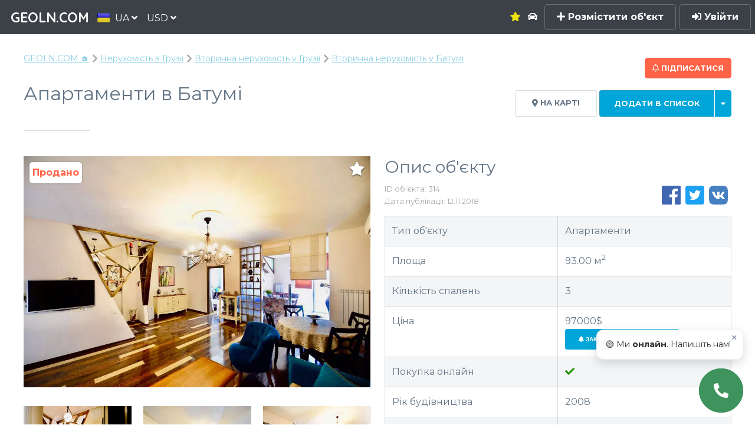

--- FILE ---
content_type: text/html; charset=utf-8
request_url: https://geoln.com/ua/property/georgia/4-room-apartment-in-batumi-314
body_size: 20790
content:



<!DOCTYPE HTML>
<html lang="uk">
    <head>
        <title>Апартаменти — продажа від власника | GEOLN.COM — Пошуковик нерухомості від забудовників і власників</title>
        
    
    <script type="application/ld+json">
    {
      "@context": "https://schema.org",
      "@type": "BreadcrumbList",
      "itemListElement": [
        {
          "@type": "ListItem",
          "position": 1,
          "name": "GEOLN.COM 🏠",
          "item": "https://geoln.com/ua/"
        },
        
            
                {
                    "@type": "ListItem",
                    "position": 2,
                    "name": "Нерухомість в Грузії"
                    
                    ,"item": "https://geoln.com/ua/real-estate/georgia"
                    
                },
            
                {
                    "@type": "ListItem",
                    "position": 3,
                    "name": "Вторинна нерухомість у Грузії"
                    
                    ,"item": "https://geoln.com/ua/property/georgia"
                    
                },
            
                {
                    "@type": "ListItem",
                    "position": 4,
                    "name": "Вторинна нерухомість у Батумі"
                    
                    ,"item": "https://geoln.com/ua/property/georgia/batumi"
                    
                }
            
        
      ]
    }
    </script>
    <script type='application/ld+json'>
    {
      "@context": "http://schema.org",
      "@type": ["Product", "Apartment"],
      
      "name": "Апартаменти",
      "address": {
        "@type": "PostalAddress",
        "addressLocality": "Батумі, Грузія",
        "streetAddress": "ул.Горгасалі, 128"
      },
      "category": "Вторинне житло",
      "height": "12",
      
        "floorLevel": "9",
      
      
        "floorSize": {
          "@type": "QuantitativeValue",
          "value": "93",
          "unitCode": "MTK"
        },
        
      
      "model": "",
      "description": "Продається 3-х кімнатна квартира, 93 м2, 9 поверх ✔сквозная ✔від на гори ✔центральное опалення 💲97000",
      "sku": "314",
      "mpn": "314",
      "image": [
        "/uploads/building_photos/081751d6d87b4c62a102efb7b9d44865.large.jpg"
        
        ,
           "/uploads/building_photos/cd05ba6fa1054ab9b0d7a2db9376f44c.large.jpg",
         
           "/uploads/building_photos/02ba7c3bd62c44ecaaf4d53531eca71b.large.jpg",
         
           "/uploads/building_photos/0ce34ecbd4ad42498276eabce590f59c.large.jpg",
         
           "/uploads/building_photos/32d000ba66c84aa59fb5bcbbd6e649b6.large.jpg",
         
           "/uploads/building_photos/29668136422048d691ecf16343896213.large.jpg",
         
           "/uploads/building_photos/646d6b55e7f2437ba665cdc6521e17e6.large.jpg",
         
           "/uploads/building_photos/1675c4dce5764fadbcb916e1deb7f30f.large.jpg",
         
           "/uploads/building_photos/1140796665774035bfb13c9a9fbfd782.large.jpg",
         
           "/uploads/building_photos/646d23decf8e4fe4836478ae0515eb43.large.jpg",
         
           "/uploads/building_photos/8cc924f6c5764f369145c9dd4b3a361d.large.jpg",
         
           "/uploads/building_photos/4f9c3fcedd734c0f88d20203d8b1af51.large.jpg",
         
           "/uploads/building_photos/26e260aa3e0e46f98919cc9f738a8b55.large.jpg",
         
           "/uploads/building_photos/dea77f052079460d94ea7c6fcc8bf12b.large.jpg"
         
        
      ],
      "url": "https://geoln.com/ua/property/georgia/4-room-apartment-in-batumi-314",
      "offers": {
        "@type": "AggregateOffer",
        
        "lowPrice": "97000",
        
        
        "priceCurrency": "USD",
        "itemCondition": "https://schema.org/NewCondition",
        "availability": "https://schema.org/InStock"
      },
      "brand": {
        "@type": "Brand",
        "name": "Ирма"
      }
    }
    </script>
    
    
    

    
    <script type="application/ld+json">
    {
      "@context": "https://schema.org",
      "@type": "FAQPage",
      "mainEntity": [
      
        {
          "@type": "Question",
          "name": "За якою адресою знаходиться об'єкт?",
          "acceptedAnswer": {
            "@type": "Answer",
            "text": "Цей об'єкт знаходиться за адресою ул.Горгасалі, 128"
          }
        },
      
        {
          "@type": "Question",
          "name": "Яка площа цього об'єкта?",
          "acceptedAnswer": {
            "@type": "Answer",
            "text": "Площа об'єкта становить 93.00 кв. м."
          }
        },
      
        {
          "@type": "Question",
          "name": "Яка кількість спалень?",
          "acceptedAnswer": {
            "@type": "Answer",
            "text": "Кількість спалень становить 3"
          }
        },
      
        {
          "@type": "Question",
          "name": "Який спосіб опалення?",
          "acceptedAnswer": {
            "@type": "Answer",
            "text": "Спосіб опалення в даному об'єкті - центральне"
          }
        },
      
        {
          "@type": "Question",
          "name": "Який стан ремонту в цьому об'єкті?",
          "acceptedAnswer": {
            "@type": "Answer",
            "text": "Стан ремонту: новий ремонт"
          }
        },
      
        {
          "@type": "Question",
          "name": "Чи є меблі?",
          "acceptedAnswer": {
            "@type": "Answer",
            "text": "Так. Об'єкт продається разом з меблями"
          }
        }
      
      ]
    }
    </script>
    


        
        <script type="application/ld+json">
{
  "@context":"https://schema.org",
  "@type":"Organization",
  "url":"https://geoln.com/",
  "name":"GEOLN.COM",
  "description":"GEOLN.COM — маркетплейс нерухомості від забудовників без посередника",
  "logo":"/static/images/logo_500x.c739532af7a3.jpg",
  "email":"info@geoln.com",
  "contactPoint":[
    {
      "@type":"ContactPoint",
      "telephone":"+995-558-7000-88",
      "contactType":"customer service"
    },
    {
      "@type":"ContactPoint",
      "telephone":"8-800-350-7031",
      "contactType":"customer service",
      "areaServed":"RU",
      "availableLanguage":[
        "Ukrainian","Russian","English"
      ]
    },
    {
      "@type":"ContactPoint",
      "telephone":"+1-855-588-8066",
      "contactType":"customer service",
      "areaServed":"US, RU",
      "availableLanguage":[
        "English","Russian"
      ]
    }
  ],
  "address": {
    "@type":"PostalAddress",
    "addressLocality":"Batumi, Georgia",
    "postalCode":"6004",
    "streetAddress":"Pirosmani st., 18A",
    "telephone":"+995-558-7000-88"
  },
  "sameAs":[
    "https://pinterest.com/geolncom",
    "https://instagram.com/geolncom",
    "https://facebook.com/geolncom ",
    "https://twitter.com/geolncom",
    "https://www.youtube.com/@geolncom"
 ]
}
        </script>
        

        

        <meta http-equiv="Content-Security-Policy" content="font-src 'self' gstatic.me fonts.gstatic.com data:">

        <meta property="og:url" content="http://geoln.com/ua/property/georgia/4-room-apartment-in-batumi-314" />
        <meta property="og:site_name" content="GEOLN.COM — Пошуковик нерухомості від забудовників і власників" />
        <meta charset="utf-8" />
        <meta property="og:type" content="website" />
        <meta name="viewport" content="width=device-width, initial-scale=1" />

        <!-- Chrome, Firefox OS and Opera -->
        <meta name="theme-color" content="#3b4147">
        <!-- Windows Phone -->
        <meta name="msapplication-navbutton-color" content="#3b4147">
        <!-- iOS Safari -->
        <meta name="apple-mobile-web-app-capable" content="yes">
        <meta name="apple-mobile-web-app-status-bar-style" content="#3b4147">

        <meta name="description" content="" />

        
    <meta property="og:title" content="Апартаменти" />
    <meta property="og:image" content="/uploads/building_photos/081751d6d87b4c62a102efb7b9d44865.medium.jpg" />

        

        
            <link rel="preconnect" href="gstatic.me">
            <style>.roistat-promo-wrap {display: none;} .roistat-multiwidget-pulsator-holder {display: none;}</style>
        

        <link rel="canonical" href="https://geoln.com/ua/property/georgia/4-room-apartment-in-batumi-314" />
        
            <link rel="alternate" hreflang="ru" href="https://geoln.com/ru/property/georgia/4-room-apartment-in-batumi-314" />
            <link rel="alternate" hreflang="en" href="https://geoln.com/property/georgia/4-room-apartment-in-batumi-314" />
            <link rel="alternate" hreflang="de" href="https://geoln.com/de/property/georgia/4-room-apartment-in-batumi-314" />
            <link rel="alternate" hreflang="tr" href="https://geoln.com/tr/property/georgia/4-room-apartment-in-batumi-314" />
            <link rel="alternate" hreflang="ka" href="https://geoln.com/ka/property/georgia/4-room-apartment-in-batumi-314" />
            <link rel="alternate" hreflang="he" href="https://geoln.com/he/property/georgia/4-room-apartment-in-batumi-314" />
            <link rel="alternate" hreflang="uk" href="https://geoln.com/ua/property/georgia/4-room-apartment-in-batumi-314" />
            <link rel="alternate" hreflang="es" href="https://geoln.com/es/property/georgia/4-room-apartment-in-batumi-314" />
            <link rel="alternate" hreflang="pl" href="https://geoln.com/pl/property/georgia/4-room-apartment-in-batumi-314" />
            <link rel="alternate" hreflang="ar" href="https://geoln.com/ar/property/georgia/4-room-apartment-in-batumi-314" />
            <link rel="alternate" hreflang="zh-cn" href="https://geoln.com/zh-cn/property/georgia/4-room-apartment-in-batumi-314" />
        

        <!--[if lte IE 8]><script src="/static/js/ie/html5shiv.62ac57218951.js"></script><![endif]-->
        
            <link rel="preload" as="style" onload="this.onload=null;this.rel='stylesheet'" href="/static/css/font-awesome-animation.min.67046ea250d5.css" />
            <noscript><link href="/static/css/font-awesome-animation.min.67046ea250d5.css" rel="stylesheet" /></noscript>
        

        
            <link rel="preload" as="style" onload="this.onload=null;this.rel='stylesheet'" href="/static/css/jquery.modal.5361c154e252.css" />
            <noscript><link href="/static/css/jquery.modal.5361c154e252.css" rel="stylesheet" /></noscript>
        

        
            <link rel="preload" as="style" onload="this.onload=null;this.rel='stylesheet'" href="/static/css/flags.08e71b8e053a.css" />
            <noscript><link rel="stylesheet" href="/static/css/flags.08e71b8e053a.css" /></noscript>
        

        
            <link rel="preload" as="style" onload="this.onload=null;this.rel='stylesheet'" href="/static/css/fontawesome-all.min.1ee60dbc8276.css" />
            <noscript><link rel="stylesheet" href="/static/css/fontawesome-all.min.1ee60dbc8276.css" /></noscript>
        

        
            <link rel="stylesheet" href="/static/css/main.5de434c277bc.css" />
        

        
            <link rel="preload" as="style" onload="this.onload=null;this.rel='stylesheet'" href="/static/css/balloon.f93031f279b8.css" />
            <noscript><link rel="stylesheet" href="/static/css/balloon.f93031f279b8.css" /></noscript>
        

        <link data-telinput data-href="/static/css/intlTelInput.min.20eda2a4fc95.css" />

        

        

<link rel="apple-touch-icon" sizes="180x180" href="/static/images/favicon-180.png">
<link rel="icon" type="image/png" sizes="48x48" href="/static/images/favicon-48.png">
<link rel="icon" type="image/png" sizes="32x32" href="/static/images/favicon-32.png">
<link rel="icon" type="image/png" sizes="16x16" href="/static/images/favicon-16.png">

        <!--[if lte IE 9]><link rel="stylesheet" href="/static/css/ie9.1d5fa8224dbd.css" /><![endif]-->
        <!--[if lte IE 8]><link rel="stylesheet" href="/static/css/ie8.ca18d5fbce09.css" /><![endif]-->

        <script>carrotquest = false;</script>
        
    <link href="/static/css/blueimp-gallery.min.67bbbfa0d257.css" rel="stylesheet" media="print" onload="this.media='all'"/>
    <link href="/static/css/balloon.f93031f279b8.css" rel="stylesheet" media="print" onload="this.media='all'"/>
    <link data-leaflet data-href="/static/css/leaflet.262ba83faaa5.css"/>
    <link href="/static/css/slick.f38b2db10e01.css" rel="stylesheet" media="print" onload="this.media='all'"/>
    <link href="/static/css/slick-theme.100363ac26d4.css" rel="stylesheet" media="print" onload="this.media='all'"/>
    
    <style>
        .presentation a {
            word-break: break-word;
            line-height: 24px;
        }
        .presentation .button {
            padding: 7px;
            white-space: normal !important;
            height: 100% !important;
        }
        .order-taxi .intl-tel-input, #footer .intl-tel-input {
            width: 100%;
            margin-bottom: 15px;
        }
        .promo-contact-modal .intl-tel-input {
            display: block;
        }
        .order-deal-manager-modal .intl-tel-input, .get-certificate .intl-tel-input {
            width: 100%;
        }
        tr ul li {
            padding-left: 0;
        }
    </style>

    </head>

    <body class="building-page unauthenticated">
        <!-- Google Tag Manager (noscript) -->
        
        <noscript><iframe src="https://www.googletagmanager.com/ns.html?id=GTM-NLS29GR" height="0" width="0" style="display:none;visibility:hidden"></iframe></noscript>
        
        <!-- End Google Tag Manager (noscript) -->

        
    <div id="blueimp-gallery" class="blueimp-gallery blueimp-gallery-controls" style='display: none'>
    <div class="slides"></div>
    <h3 class="title"></h3>
    <a class="prev">‹</a>
    <a class="next">›</a>
    <a class="close">×</a>
    <a class="play-pause"></a>
    <ol class="indicator"></ol>
</div>

    


<div id="blueimp-gallery-with-form" class="blueimp-gallery blueimp-gallery-controls blueimp-gallery-form" style='display: none'>
        <div class="slides"></div>
        <h3 class="title"></h3>
        <a class="prev">‹</a>
        <a class="next">›</a>
        <!--<a class="close">×</a>-->
        <a class="play-pause"></a>
        <ol class="indicator"></ol>
    <div class="header">
        <div class="item-title">Апартаменти</div>
        <div class='actions'>
            
                <button class='gallery-add-to-favorites special'><i class="fas fa-star"></i></button>
            
            <button class='message-btn special'><i class="fas fa-comment"></i></button>
            <span class='price'>


    97000$





</span>
            <button class='close special-red'><i class="fas fa-times"></i></button>
        </div>
    </div>
    <div class='gallery-form invisible-scroll'>
        <div class='agent'>
            
                <div class='hotline'></div>
            
        </div>
        <!--<h4>Есть вопросы по объекту?</h4>
        <form class='form gallery-form' method="post" action='#'>
            <input type="hidden" name="csrfmiddlewaretoken" value="lFplqWjKLxmr64y79OdrEngXflvTNDFQpQRATC5IqIjjni9rK1rXkY7j63mIrG2S">

        </form>-->
        <form class='form gallery-form' method="post" action='#' id="request-from-gallery-form" style="text-align: left; padding-bottom: 15px">
            <h4>Запит додаткової інформації</h4>
            <input type="hidden" name="csrfmiddlewaretoken" value="lFplqWjKLxmr64y79OdrEngXflvTNDFQpQRATC5IqIjjni9rK1rXkY7j63mIrG2S">
            <input type="checkbox" class="dense" name="request" id="contract-of-sale" value="contract-of-sale" />
            <label for="contract-of-sale" class="noselect">Договір купівлі-продажу</label>

            <input type="checkbox" class="dense" name="request" id="contract-of-management" value="contract-of-management" />
            <label for="contract-of-management" class="noselect">Договір управління</label>

            <input type="checkbox" class="dense" name="request" id="presentation" value="presentation" />
            <label for="presentation" class="noselect">Презентація</label>

            <input type="checkbox" class="dense" name="request" id="consultation" value="consultation" />
            <label for="consultation" class="noselect">Задайте питання</label>

            <input name="name" required validate type="text" class="hidden" placeholder="Ім&#x27;я" value='' >
            <input name="email" required validate type="email" class="hidden" placeholder="Email" value='' >
            <input name="phone" required validate type="text" class="hidden" placeholder="Телефон" value='' >
            <textarea name="message" validate rows="3" class="hidden" placeholder="Задати питання"></textarea>
            <button type="submit" class='button special' disabled>
                <i class='fa fa-paper-plane'></i>
                Запросити
            </button>
            <div class='done hidden green' style='font-size: 14px;'><i class='fa fa-check'></i> Заявку відправлено! Найближчим часом ми зв&#x27;яжемось з вами.</div>
        </form>
    </div>
</div>

    

        <!-- Page wrapper -->
            <div id="page-wrapper">
                

                <!-- Header -->
                    <header id="header" class=""><script type='text/javascript'>
                            if ('ontouchstart' in document.documentElement) {
                                document.getElementById('header').classList.remove('alt');
                            }
                        </script>
                        <span class="logo"><a href="/ua/"><span>GEOLN.COM</span></a></span>
                        <div class="select-lang dropdown">
                            <a class="dropbtn">
                                <img src="/static/images/blank.eec368160df0.gif" class="flag flag-ua" alt="" /><span>UA <i class='fas fa-angle-down'></i></span>
                            </a>
                            <div id="select-lang" class="dropdown-content">
                                
                                    
                                        
                                            <a href="/ru/property/georgia/4-room-apartment-in-batumi-314">
                                        
                                            <img src="/static/images/blank.eec368160df0.gif" class="flag flag-ru" alt="" /><span>Русский</span>
                                        </a>
                                    
                                
                                    
                                        
                                            <a href="/ka/property/georgia/4-room-apartment-in-batumi-314">
                                        
                                            <img src="/static/images/blank.eec368160df0.gif" class="flag flag-ka" alt="" /><span>ქართული</span>
                                        </a>
                                    
                                
                                    
                                        
                                            <a href="/property/georgia/4-room-apartment-in-batumi-314">
                                        
                                            <img src="/static/images/blank.eec368160df0.gif" class="flag flag-en" alt="" /><span>English</span>
                                        </a>
                                    
                                
                                    
                                        
                                            <a href="/de/property/georgia/4-room-apartment-in-batumi-314">
                                        
                                            <img src="/static/images/blank.eec368160df0.gif" class="flag flag-de" alt="" /><span>Deutsch</span>
                                        </a>
                                    
                                
                                    
                                        
                                            <a href="/es/property/georgia/4-room-apartment-in-batumi-314">
                                        
                                            <img src="/static/images/blank.eec368160df0.gif" class="flag flag-es" alt="" /><span>Español</span>
                                        </a>
                                    
                                
                                    
                                        
                                            <a href="/tr/property/georgia/4-room-apartment-in-batumi-314">
                                        
                                            <img src="/static/images/blank.eec368160df0.gif" class="flag flag-tr" alt="" /><span>Türkçe</span>
                                        </a>
                                    
                                
                                    
                                        
                                            <a href="/he/property/georgia/4-room-apartment-in-batumi-314">
                                        
                                            <img src="/static/images/blank.eec368160df0.gif" class="flag flag-he" alt="" /><span>עברית</span>
                                        </a>
                                    
                                
                                    
                                        
                                            <a href="/pl/property/georgia/4-room-apartment-in-batumi-314">
                                        
                                            <img src="/static/images/blank.eec368160df0.gif" class="flag flag-pl" alt="" /><span>Polski</span>
                                        </a>
                                    
                                
                                    
                                
                                    
                                        
                                            <a href="/ar/property/georgia/4-room-apartment-in-batumi-314">
                                        
                                            <img src="/static/images/blank.eec368160df0.gif" class="flag flag-ar" alt="" /><span>اللغة العربية</span>
                                        </a>
                                    
                                
                                    
                                        
                                            <a href="/zh-cn/property/georgia/4-room-apartment-in-batumi-314">
                                        
                                            <img src="/static/images/blank.eec368160df0.gif" class="flag flag-zh-cn" alt="" /><span>简体中文</span>
                                        </a>
                                    
                                
                            </div>
                        </div>
                        <div class="select-currency dropdown">
                            <a class="dropbtn">
                                <span>USD <i class='fas fa-angle-down'></i></span>
                            </a>
                        </div>

                        <div class="shortcut-menu">
                        
                            
                            <div class="dropdown">
                                <a href="/ua/real-estate/georgia/4-room-apartment-in-batumi-314" class="dropbtn">
                                    <span>
                                        Нерухомість
                                        <i class='fas fa-angle-down'></i>
                                    </span>
                                </a>
                            </div>
                            <div class="submenu">
                                <div class="submenu-content">
                                    <h3><a href='/ua/real-estate/georgia/4-room-apartment-in-batumi-314'>Нерухомість</a></h3>
                                    <hr>
                                    <div class="items">
                                    
                                        
                                        <a href="/ua/#">
                                            Квартири
                                        </a>
                                        
                                    
                                        
                                        <a href="/ua/#">
                                            Квартири
                                        </a>
                                        
                                    
                                        
                                        <a href="/ua/property/houses/georgia/4-room-apartment-in-batumi-314">
                                            Будинки
                                        </a>
                                        
                                    
                                        
                                        <a href="/ua/property/villas/georgia/4-room-apartment-in-batumi-314">
                                            Вілли
                                        </a>
                                        
                                    
                                        
                                        <a href="/ua/property/cottages/georgia/4-room-apartment-in-batumi-314">
                                            Котеджі
                                        </a>
                                        
                                    
                                        
                                        <a href="/ua/property/townhouses/georgia/4-room-apartment-in-batumi-314">
                                            Таунхауси
                                        </a>
                                        
                                    
                                        
                                        <a href="/ua/#">
                                            Готелі
                                        </a>
                                        
                                    
                                        
                                        <a href="/ua/#">
                                            Пентхауси
                                        </a>
                                        
                                    
                                    </div>
                                </div>
                            </div>
                            
                        
                            
                            <div class="dropdown">
                                <a href="/ua/commercial/georgia/4-room-apartment-in-batumi-314" class="dropbtn">
                                    <span>
                                        Комерційна
                                        <i class='fas fa-angle-down'></i>
                                    </span>
                                </a>
                            </div>
                            <div class="submenu">
                                <div class="submenu-content">
                                    <h3><a href='/ua/commercial/georgia/4-room-apartment-in-batumi-314'>Комерційна</a></h3>
                                    <hr>
                                    <div class="items">
                                    
                                        
                                        <a href="/ua/#">
                                            Офіси
                                        </a>
                                        
                                    
                                        
                                        <a href="/ua/#">
                                            Магазини
                                        </a>
                                        
                                    
                                        
                                        <a href="/ua/#">
                                            Готелі
                                        </a>
                                        
                                    
                                        
                                        <a href="/ua/#">
                                            Вілли
                                        </a>
                                        
                                    
                                        
                                        <a href="/ua/#">
                                            Склади
                                        </a>
                                        
                                    
                                        
                                        <a href="/ua/#">
                                            Виробничі приміщення
                                        </a>
                                        
                                    
                                        
                                        <a href="/ua/#">
                                            Торгові приміщення
                                        </a>
                                        
                                    
                                        
                                        <a href="/ua/#">
                                            Кафе/Ресторани
                                        </a>
                                        
                                    
                                        
                                        <a href="/ua/#">
                                            Пекарні
                                        </a>
                                        
                                    
                                        
                                        <a href="/ua/#">
                                            Салони краси
                                        </a>
                                        
                                    
                                        
                                        <a href="/ua/#">
                                            Аптеки
                                        </a>
                                        
                                    
                                        
                                        <a href="/ua/#">
                                            Банки
                                        </a>
                                        
                                    
                                        
                                        <a href="/ua/#">
                                            Медичні центри
                                        </a>
                                        
                                    
                                        
                                        <a href="/ua/#">
                                            Автосервіси
                                        </a>
                                        
                                    
                                        
                                        <a href="/ua/#">
                                            Супермаркети
                                        </a>
                                        
                                    
                                        
                                        <a href="/ua/#">
                                            Пральні
                                        </a>
                                        
                                    
                                    </div>
                                </div>
                            </div>
                            
                        
                            
                            <div class="dropdown">
                                <a href="/ua/#" class="dropbtn">
                                    <span>
                                        Новобудови
                                        <i class='fas fa-angle-down'></i>
                                    </span>
                                </a>
                            </div>
                            <div class="submenu">
                                <div class="submenu-content">
                                    <h3><a href='/ua/#'>Новобудови</a></h3>
                                    <hr>
                                    <div class="items">
                                    
                                        
                                        <a href="/ua/georgia/4-room-apartment-in-batumi-314/cheap-construction-homes">
                                            Дешеві новобудови
                                        </a>
                                        
                                    
                                        
                                        <a href="/ua/developers-4-room-apartment-in-batumi-314">
                                            Забудовники
                                        </a>
                                        
                                    
                                    </div>
                                </div>
                            </div>
                            
                        
                        </div>

                        <a href='/ua/favorites' class='favorites as-link'
                            data-balloon="Вибране"
                            data-balloon-pos="down">
                            
                                <i class='fa fa-star'></i>
                            
                        </a>

                        

                        <a href='/ua/autotour' class='autotour as-link'
                            data-balloon="Автотур"
                            data-balloon-pos="down">
                            
                                <i class='fa fa-car'></i>
                            
                        </a>
                        
                            <a href='#' class='btn-sign-up-popup'><i class='fas fa-plus'></i> Розмістити об&#x27;єкт</a>
                            <a href='#' class='btn-sign-in-popup' data-balloon-pos="left"><i class='fa fa-sign-in-alt'></i> Увійти</a>
                        
                        <a href="#menu" class='menu-btn'>Menu
                            
                        </a>
                    </header>

                <!-- Nav -->
                    <nav id="menu">
                        <div class="inner">
                            <div class='menu-title'>Menu</div>
                            <ul class="links">
                                <li>
                                    <a href='/ua/autotour' class='autotour'>
                                    
                                        <i class='fa fa-car'></i> Автотур
                                    
                                    </a>
                                </li>
                                <li><a href='/ua/articles'>Огляди експертів</a></li>
                                <li>
                                    <a href='/ua/favorites' class='favorites'>
                                        
                                            <i class='fa fa-star'></i> Вибране
                                        
                                    </a>
                                </li>

                                

                                

                                
                                

                                

                                <hr/>
                                
                                    <li><a href='#' class='btn-sign-up-popup'><i class='fas fa-plus'></i> Розмістити об&#x27;єкт</a></li>
                                    <li><a href='#' class='btn-sign-in-popup'><i class='fas fa-sign-in-alt'></i> Увійти</a></li>
                                
                            </ul>
                            <a class="close"></a>
                        </div>
                    </nav>
                    
                <!-- Main -->
                    
                    <section id="main" class="wrapper alt">
                        

                        <div class="inner">
                            <div class='breadcrumbs'>
                                
    
        <a href="/ua/">GEOLN.COM 🏠</a>
        
            <a href="/ua/real-estate/georgia">Нерухомість в Грузії</a>
        
            <a href="/ua/property/georgia">Вторинна нерухомість у Грузії</a>
        
            <a href="/ua/property/georgia/batumi" class='active'>Вторинна нерухомість у Батумі</a>
        
    

                            </div>
                            
                                <header class="major special">
                                    
    

    
        <a href='/manage/?next=/ua/property/georgia/4-room-apartment-in-batumi-314' class='subscribe-button' data-balloon='Отримуйте повідомлення про зміни об&#x27;єкту' data-balloon-pos="left">
            <span class='text'><i class="far fa-bell"></i> <span>Підписатися</span></span>
            
        </a>
    

    <div class="header-buttons">

        <a href="#on-map" class='button scrolly'><i class='fa fa-map-marker-alt'></i> На карті</a>
        
            <div class="building-list-dropdown not-authorized"><div class="building-list-buttons"><a href="#" class="button special add-to-default-list">
                        
                            Додати в список
                        
                    </a><a href="#" class="button special building-list-dropdown-toggle"><i class="fas fa-caret-down"></i></a></div></div>
        
        

        
    </div>

    
        <h1>Апартаменти в Батумі</h1>
    

    
    

    

                                </header>
                            
                            
    <div class="row recalculate-layout">
        <div class="6u">
            
            
            <div class='gallery'>
                <div class='render'>
                    <a href="/uploads/building_photos/081751d6d87b4c62a102efb7b9d44865.large.webp" data-gallery="render-photos" data-container='.blueimp-gallery-form' class="image fit">
                        <div class='item-actions'>
                            
                                <div class='add-to-favorites' data-id="314" data-balloon-pos="left" data-balloon="Додайте, щоб порівняти з іншими">
                                    <i class='fa fa-star'></i>
                                </div>
                            
                        </div>
                        
                            <span class='label-sold'>Продано</span>
                        
                        <picture>
                            <source type="image/webp" data-srcset="/uploads/building_photos/081751d6d87b4c62a102efb7b9d44865.medium.webp" />
                            <img src='/static/images/gray_584x405.7cb269737144.png' data-src="/uploads/building_photos/081751d6d87b4c62a102efb7b9d44865.medium.jpg" alt="Апартаменти — Пошуковик нерухомості від забудовників і власників GEOLN.COM. Фото 1" title="Апартаменти — Пошуковик нерухомості від забудовників і власників GEOLN.COM. Фото 1"/>
                        </picture>
                    </a>
                    <div class='below row opacity-0'>
                        
                        <div class='slick-con-render'>
                        
                        
                            <div >
                                <a href="/uploads/building_photos/cd05ba6fa1054ab9b0d7a2db9376f44c.large.webp" data-gallery="render-photos" data-container='.blueimp-gallery-form' class='image fit'>
                                    <picture>
                                        <source type="image/webp" data-srcset="/uploads/building_photos/cd05ba6fa1054ab9b0d7a2db9376f44c.thumbnail.webp" />
                                        <img src='/static/images/gray_584x405.7cb269737144.png' data-src="/uploads/building_photos/cd05ba6fa1054ab9b0d7a2db9376f44c.thumbnail.jpg" alt="Апартаменти — Пошуковик нерухомості від забудовників і власників GEOLN.COM. Фото 2" title="Апартаменти — Пошуковик нерухомості від забудовників і власників GEOLN.COM. Фото 2"/>
                                    </picture>
                                </a>
                            </div>
                        
                            <div >
                                <a href="/uploads/building_photos/02ba7c3bd62c44ecaaf4d53531eca71b.large.webp" data-gallery="render-photos" data-container='.blueimp-gallery-form' class='image fit'>
                                    <picture>
                                        <source type="image/webp" data-srcset="/uploads/building_photos/02ba7c3bd62c44ecaaf4d53531eca71b.thumbnail.webp" />
                                        <img src='/static/images/gray_584x405.7cb269737144.png' data-src="/uploads/building_photos/02ba7c3bd62c44ecaaf4d53531eca71b.thumbnail.jpg" alt="Апартаменти — Пошуковик нерухомості від забудовників і власників GEOLN.COM. Фото 3" title="Апартаменти — Пошуковик нерухомості від забудовників і власників GEOLN.COM. Фото 3"/>
                                    </picture>
                                </a>
                            </div>
                        
                            <div >
                                <a href="/uploads/building_photos/0ce34ecbd4ad42498276eabce590f59c.large.webp" data-gallery="render-photos" data-container='.blueimp-gallery-form' class='image fit'>
                                    <picture>
                                        <source type="image/webp" data-srcset="/uploads/building_photos/0ce34ecbd4ad42498276eabce590f59c.thumbnail.webp" />
                                        <img src='/static/images/gray_584x405.7cb269737144.png' data-src="/uploads/building_photos/0ce34ecbd4ad42498276eabce590f59c.thumbnail.jpg" alt="Апартаменти — Пошуковик нерухомості від забудовників і власників GEOLN.COM. Фото 4" title="Апартаменти — Пошуковик нерухомості від забудовників і власників GEOLN.COM. Фото 4"/>
                                    </picture>
                                </a>
                            </div>
                        
                            <div >
                                <a href="/uploads/building_photos/32d000ba66c84aa59fb5bcbbd6e649b6.large.webp" data-gallery="render-photos" data-container='.blueimp-gallery-form' class='image fit'>
                                    <picture>
                                        <source type="image/webp" data-srcset="/uploads/building_photos/32d000ba66c84aa59fb5bcbbd6e649b6.thumbnail.webp" />
                                        <img src='/static/images/gray_584x405.7cb269737144.png' data-src="/uploads/building_photos/32d000ba66c84aa59fb5bcbbd6e649b6.thumbnail.jpg" alt="Апартаменти — Пошуковик нерухомості від забудовників і власників GEOLN.COM. Фото 5" title="Апартаменти — Пошуковик нерухомості від забудовників і власників GEOLN.COM. Фото 5"/>
                                    </picture>
                                </a>
                            </div>
                        
                            <div >
                                <a href="/uploads/building_photos/29668136422048d691ecf16343896213.large.webp" data-gallery="render-photos" data-container='.blueimp-gallery-form' class='image fit'>
                                    <picture>
                                        <source type="image/webp" data-srcset="/uploads/building_photos/29668136422048d691ecf16343896213.thumbnail.webp" />
                                        <img src='/static/images/gray_584x405.7cb269737144.png' data-src="/uploads/building_photos/29668136422048d691ecf16343896213.thumbnail.jpg" alt="Апартаменти — Пошуковик нерухомості від забудовників і власників GEOLN.COM. Фото 6" title="Апартаменти — Пошуковик нерухомості від забудовників і власників GEOLN.COM. Фото 6"/>
                                    </picture>
                                </a>
                            </div>
                        
                            <div >
                                <a href="/uploads/building_photos/646d6b55e7f2437ba665cdc6521e17e6.large.webp" data-gallery="render-photos" data-container='.blueimp-gallery-form' class='image fit'>
                                    <picture>
                                        <source type="image/webp" data-srcset="/uploads/building_photos/646d6b55e7f2437ba665cdc6521e17e6.thumbnail.webp" />
                                        <img src='/static/images/gray_584x405.7cb269737144.png' data-src="/uploads/building_photos/646d6b55e7f2437ba665cdc6521e17e6.thumbnail.jpg" alt="Апартаменти — Пошуковик нерухомості від забудовників і власників GEOLN.COM. Фото 7" title="Апартаменти — Пошуковик нерухомості від забудовників і власників GEOLN.COM. Фото 7"/>
                                    </picture>
                                </a>
                            </div>
                        
                            <div >
                                <a href="/uploads/building_photos/1675c4dce5764fadbcb916e1deb7f30f.large.webp" data-gallery="render-photos" data-container='.blueimp-gallery-form' class='image fit'>
                                    <picture>
                                        <source type="image/webp" data-srcset="/uploads/building_photos/1675c4dce5764fadbcb916e1deb7f30f.thumbnail.webp" />
                                        <img src='/static/images/gray_584x405.7cb269737144.png' data-src="/uploads/building_photos/1675c4dce5764fadbcb916e1deb7f30f.thumbnail.jpg" alt="Апартаменти — Пошуковик нерухомості від забудовників і власників GEOLN.COM. Фото 8" title="Апартаменти — Пошуковик нерухомості від забудовників і власників GEOLN.COM. Фото 8"/>
                                    </picture>
                                </a>
                            </div>
                        
                            <div >
                                <a href="/uploads/building_photos/1140796665774035bfb13c9a9fbfd782.large.webp" data-gallery="render-photos" data-container='.blueimp-gallery-form' class='image fit'>
                                    <picture>
                                        <source type="image/webp" data-srcset="/uploads/building_photos/1140796665774035bfb13c9a9fbfd782.thumbnail.webp" />
                                        <img src='/static/images/gray_584x405.7cb269737144.png' data-src="/uploads/building_photos/1140796665774035bfb13c9a9fbfd782.thumbnail.jpg" alt="Апартаменти — Пошуковик нерухомості від забудовників і власників GEOLN.COM. Фото 9" title="Апартаменти — Пошуковик нерухомості від забудовників і власників GEOLN.COM. Фото 9"/>
                                    </picture>
                                </a>
                            </div>
                        
                            <div >
                                <a href="/uploads/building_photos/646d23decf8e4fe4836478ae0515eb43.large.webp" data-gallery="render-photos" data-container='.blueimp-gallery-form' class='image fit'>
                                    <picture>
                                        <source type="image/webp" data-srcset="/uploads/building_photos/646d23decf8e4fe4836478ae0515eb43.thumbnail.webp" />
                                        <img src='/static/images/gray_584x405.7cb269737144.png' data-src="/uploads/building_photos/646d23decf8e4fe4836478ae0515eb43.thumbnail.jpg" alt="Апартаменти — Пошуковик нерухомості від забудовників і власників GEOLN.COM. Фото 10" title="Апартаменти — Пошуковик нерухомості від забудовників і власників GEOLN.COM. Фото 10"/>
                                    </picture>
                                </a>
                            </div>
                        
                            <div >
                                <a href="/uploads/building_photos/8cc924f6c5764f369145c9dd4b3a361d.large.webp" data-gallery="render-photos" data-container='.blueimp-gallery-form' class='image fit'>
                                    <picture>
                                        <source type="image/webp" data-srcset="/uploads/building_photos/8cc924f6c5764f369145c9dd4b3a361d.thumbnail.webp" />
                                        <img src='/static/images/gray_584x405.7cb269737144.png' data-src="/uploads/building_photos/8cc924f6c5764f369145c9dd4b3a361d.thumbnail.jpg" alt="Апартаменти — Пошуковик нерухомості від забудовників і власників GEOLN.COM. Фото 11" title="Апартаменти — Пошуковик нерухомості від забудовників і власників GEOLN.COM. Фото 11"/>
                                    </picture>
                                </a>
                            </div>
                        
                            <div >
                                <a href="/uploads/building_photos/4f9c3fcedd734c0f88d20203d8b1af51.large.webp" data-gallery="render-photos" data-container='.blueimp-gallery-form' class='image fit'>
                                    <picture>
                                        <source type="image/webp" data-srcset="/uploads/building_photos/4f9c3fcedd734c0f88d20203d8b1af51.thumbnail.webp" />
                                        <img src='/static/images/gray_584x405.7cb269737144.png' data-src="/uploads/building_photos/4f9c3fcedd734c0f88d20203d8b1af51.thumbnail.jpg" alt="Апартаменти — Пошуковик нерухомості від забудовників і власників GEOLN.COM. Фото 12" title="Апартаменти — Пошуковик нерухомості від забудовників і власників GEOLN.COM. Фото 12"/>
                                    </picture>
                                </a>
                            </div>
                        
                            <div >
                                <a href="/uploads/building_photos/26e260aa3e0e46f98919cc9f738a8b55.large.webp" data-gallery="render-photos" data-container='.blueimp-gallery-form' class='image fit'>
                                    <picture>
                                        <source type="image/webp" data-srcset="/uploads/building_photos/26e260aa3e0e46f98919cc9f738a8b55.thumbnail.webp" />
                                        <img src='/static/images/gray_584x405.7cb269737144.png' data-src="/uploads/building_photos/26e260aa3e0e46f98919cc9f738a8b55.thumbnail.jpg" alt="Апартаменти — Пошуковик нерухомості від забудовників і власників GEOLN.COM. Фото 13" title="Апартаменти — Пошуковик нерухомості від забудовників і власників GEOLN.COM. Фото 13"/>
                                    </picture>
                                </a>
                            </div>
                        
                            <div >
                                <a href="/uploads/building_photos/dea77f052079460d94ea7c6fcc8bf12b.large.webp" data-gallery="render-photos" data-container='.blueimp-gallery-form' class='image fit'>
                                    <picture>
                                        <source type="image/webp" data-srcset="/uploads/building_photos/dea77f052079460d94ea7c6fcc8bf12b.thumbnail.webp" />
                                        <img src='/static/images/gray_584x405.7cb269737144.png' data-src="/uploads/building_photos/dea77f052079460d94ea7c6fcc8bf12b.thumbnail.jpg" alt="Апартаменти — Пошуковик нерухомості від забудовників і власників GEOLN.COM. Фото 14" title="Апартаменти — Пошуковик нерухомості від забудовників і власників GEOLN.COM. Фото 14"/>
                                    </picture>
                                </a>
                            </div>
                        
                        
                        </div>
                        
                    </div>
                </div>
                <div class='construction hidden'>
                    
                        <div class='no-content'>
                            <i class="far fa-frown"></i>
                            <div class='text'>Забудовник не завантажив фотографії з будівництва</div>
                        </div>
                    
                </div>
                <div class='stream hidden'>
                    
                        <div class='no-content'>
                            <i class="far fa-frown"></i>
                            <div class='text'>Забудовник не транслює будівництво онлайн</div>
                        </div>
                    
                </div>
            </div>
            
            
            <div class='extra-options-block'>
                
                
                
                
                
                
                
                
                
            </div>
            
        </div>
        <div class="6u parameters">
            <h2 style="margin-bottom: 0.3em;">
                
                    Опис об&#x27;єкту
                
            </h2>
            <div class="row recalculate-layout" style="margin-bottom: 0.4em;">
                <div class="6u">
                    <div class='code'>
                        ID об&#x27;єкта: 314
                        
                            <br/>
                            Дата публікації: 12.11.2018
                        
                    </div>
                </div>
                <div class="6u">
                    

<div class="share-buttons ltr">
    
    <ul class="list-unstyled list-inline">
        <li>
            <a href="#" class="fb-share-btn" alt="Facebook">
                <i class="ib ib-facebook"></i>
            </a>
        </li>
        <li>
            <a href="#" class="tw-share-btn" alt="Twitter">
                <i class="ib ib-twitter"></i>
            </a>
        </li>
        <li style="padding-right: 6px;">
            <a href="#" class="vk-share-btn" alt="VK">
                <i class="ib ib-vkontakte"></i>
            </a>
        </li>
    </ul>
</div>

                </div>
            </div>

            

            <table class="alt properties-table">
                
                <tr>
                    <td>Тип об&#x27;єкту</td>
                    <td>Апартаменти</td>
                </tr>
                <tr>
                    <td>Площа</td>
                    <td>93.00 м<sup>2</sup></td>
                </tr>
                    
                    
                    <tr>
                        <td>Кількість спалень</td>
                        <td>
                            
                                3
                            
                        </td>
                    </tr>
                    
                
                
                <tr data-field='price'>
                    <td>
                        Ціна
                        
                        
                    </td>
                    <td class='price-cell'>
                        


    97000$






                        
                            <button class='button price-button special'><i class='fa fa-bell'></i> Закінчення будівництва</button>
                        
                    </td>
                </tr>
                
                <tr class='payment-info'>
                    <td>Покупка онлайн</td>
                    <td>
                        
                            <i class='fa fa-check green'></i>
                        
                    </td>
                </tr>
                
                
                
                <tr>
                    <td>Рік будівництва</td>
                    <td>2008</td>
                </tr>
                
                
                
                <tr>
                    <td>Поверх</td>
                    <td>9/12</td>
                </tr>
                
                
                
                    <tr>
                        <td>Відстань до моря</td>
                        <td>800 м.</td>
                    </tr>
                
                
                <tr>
                    <td>Стан</td>
                    
                        <td>Новий ремонт</td>
                    
                </tr>
                
                <tr>
                    <td>Мебльована</td>
                    <td>Так</td>
                </tr>
                <tr>
                    <td>Є побутова техніка</td>
                    <td>Так</td>
                </tr>
                
                
                <tr data-field='ceiling'>
                    <td>Висота стелі</td>
                    <td>3.00 м.</td>
                </tr>
                
                
                
                <tr data-field='elevators_count'>
                    <td>Ліфти</td>
                    <td>1</td>
                </tr>
                
                
                <tr>
                    <td>Стан будівлі</td>
                    <td>Новобудова</td>
                </tr>
                    
                    <tr>
                        <td>Спосіб опалення</td>
                        <td>Центральне</td>
                    </tr>
                    
                
                <tr>
                    <td>Безпека</td>
                    <td style='word-break: break-all'>
                        
                            <i class='fa fa-check green px16'></i> Домофон<br/>
                        
                        
                        
                        
                        
                    </td>
                </tr>
                <tr>
                    <td>Зручності</td>
                    <td style='word-break: break-all'>
                        
                        
                        
                        
                            <i class='fa fa-car green px16'></i> Парковка<br/>
                        
                        
                        
                        
                        
                        
                        
                        
                        
                        
                            <i class='fas green fa-graduation-cap px16'></i> Біля школи<br/>
                        
                        
                            <i class='fa fa-child green px16'></i> Біля дитсадка<br/>
                        
                        
                            <i class='fa fa-shopping-cart green px16'></i> Біля супермаркету<br/>
                        
                        
                            <i class="fas green fa-hospital px16" aria-hidden="true"></i> Біля лікарні<br/>
                        
                        
                                                
                    </td>
                </tr>
                
                
                
                
                    
                    
                
                
            </table>
        </div>
    </div>

    <div class='row recalculate-layout'>
        <div class='6u'>
            
                <a name='promo-block' id='promo-block'></a>
            
            

            
            <div class="description">
                <h2>
                    
                        Інформація
                    
                </h2>
                
                <p>Продається 3-х кімнатна квартира, 93 м2, 9 поверх</p><p> ✔сквозная</p><p> ✔від на гори</p><p> ✔центральное опалення</p><p> 💲97000</p>
            </div>
            
            
            <div class="description">
                <h2 id='company'>
                    
                </h2>
                
                
                    
                
            </div>
            <div class='description'>
                
                <p class="company-contacts">
                    
                        
                            <button class='button special write-to-owner'>
                                <i class="fas fa-comment-alt"></i>
                                
                                    Написати власнику
                                
                            </button>
                        
                    
                    
                </p>
            </div>
        </div>
        <div class='6u'>
            <div class='hotline'>
                <h3>Гаряча лінія</h3>
                <p class='ltr'>
                    <a href="tel:+995558700088"><i class='fa fa-phone'></i> +995 558 7000 88</a><br/>
                </p>
            </div>
            
        </div>
    </div>

    <div class="description" id="on-map">
        <h2>
            
                на карті
            
        </h2>
        
        <h4>
            ул.Горгасалі, 128, <a style='color: #00a6d9' href='/ua/georgia/batumi-rustaveli-district'>район Руставелі</a>
        </h4>
        <button class='btn small special btn-load-objects-nearby' style='margin-bottom: 10px;'>Показати нерухомість поруч</button>
        <div class='hidden item-map-tooltip'>
            
                <prep_a class='item item-tooltip' href='/ua%url%' target='_blank'>
    <div class='picture'>
        <prep_img src='%img%'></prep_img>
        <div class='title'>
            <span class='name'>%name%</span>
        </div>
    </div>
</prep_a>

            
        </div>
        <div class='hidden item-map-tooltip-mini'>
            <div class='item-tooltip-mini'>%name%</div>
        </div>
        <div id="map"></div>
    </div>

    
        <div class='description building-faq row'>
            <div class='6u 12u(small)'>
                <h2>Запитання-відповідь</h2>
                
                    
    <div class='faq-item'>
        <div class='question'><i class='far fa-question-circle'></i> За якою адресою знаходиться об&#x27;єкт? <i class="fas fa-chevron-down"></i></div>
        <div class='answer' style='display: none'>Цей об'єкт знаходиться за адресою ул.Горгасалі, 128</div>
    </div>

    <div class='faq-item'>
        <div class='question'><i class='far fa-question-circle'></i> Яка площа цього об&#x27;єкта? <i class="fas fa-chevron-down"></i></div>
        <div class='answer' style='display: none'>Площа об'єкта становить 93.00 кв. м.</div>
    </div>

    <div class='faq-item'>
        <div class='question'><i class='far fa-question-circle'></i> Яка кількість спалень? <i class="fas fa-chevron-down"></i></div>
        <div class='answer' style='display: none'>Кількість спалень становить 3</div>
    </div>

    <div class='faq-item'>
        <div class='question'><i class='far fa-question-circle'></i> Який спосіб опалення? <i class="fas fa-chevron-down"></i></div>
        <div class='answer' style='display: none'>Спосіб опалення в даному об'єкті - центральне</div>
    </div>

    <div class='faq-item'>
        <div class='question'><i class='far fa-question-circle'></i> Який стан ремонту в цьому об&#x27;єкті? <i class="fas fa-chevron-down"></i></div>
        <div class='answer' style='display: none'>Стан ремонту: новий ремонт</div>
    </div>

    <div class='faq-item'>
        <div class='question'><i class='far fa-question-circle'></i> Чи є меблі? <i class="fas fa-chevron-down"></i></div>
        <div class='answer' style='display: none'>Так. Об'єкт продається разом з меблями</div>
    </div>


<script type='text/javascript'>
    document.addEventListener('DOMContentLoaded', function() {
        $(document).on('click', '.faq-item .question', function() {
            if ($(this).next('.answer').is(':visible')) {
                $(this).next('.answer').slideUp('fast');
                $(this).find('.fas.fa-chevron-up').removeClass('fa-chevron-up').addClass('fa-chevron-down');
            }
            else {
                $(this).next('.answer').slideDown('fast');
                $(this).find('.fas.fa-chevron-down').removeClass('fa-chevron-down').addClass('fa-chevron-up');
            }
        });
        window.copy_protection($('.faq-item').parent()[0]);
        window.typo_helper($('.faq-item').parent());
    }, false);
</script>

                
            </div>
            
        </div>
    

    

    

    
        <div class="description">
            <h3>Інші об&#x27;єкти поруч, Батумі</h3>
            <div class='row'>
                
                    
                    
                    
                        


<div class='3u 4u(medium) 6u(small) tour-item-wrapper'>
    <a class='item td' href='/ua/property/georgia/3-room-apartment-in-batumi-25426' data-num='0'>
        
            <picture>
                <source type="image/webp" srcset='/uploads/building_photos/82178ecf9c924b8994b4076b5664f43a.thumbnail.webp' />
                <img src='/static/images/gray_584x405.7cb269737144.png' data-src='/uploads/building_photos/82178ecf9c924b8994b4076b5664f43a.thumbnail.jpg' />
            </picture>
        
        <div class='title' style="background: linear-gradient(rgba(0, 0, 0, .0), #1e98ff)">
            Apartment in porta batumi tower
        </div>
        <div class='remove-button' data-id="25426"><i class='fa fa-times-circle'></i></div>
    </a>
</div>

                    
                    
                    
                
                    
                    
                    
                        


<div class='3u 4u(medium) 6u(small) tour-item-wrapper'>
    <a class='item td' href='/ua/property/georgia/2-room-apartment-in-batumi-19730' data-num='1'>
        
            <picture>
                <source type="image/webp" srcset='/uploads/building_photos/66a9530d98b6464e955b42b225cfdeef.thumbnail.webp' />
                <img src='/static/images/gray_584x405.7cb269737144.png' data-src='/uploads/building_photos/66a9530d98b6464e955b42b225cfdeef.thumbnail.jpg' />
            </picture>
        
        <div class='title' style="background: linear-gradient(rgba(0, 0, 0, .0), #ed4543)">
            Продається 1 кімнатна квартира в Orbi Plaza
        </div>
        <div class='remove-button' data-id="19730"><i class='fa fa-times-circle'></i></div>
    </a>
</div>

                    
                    
                    
                
                    
                    
                    
                        


<div class='3u 4u(medium) 6u(small) tour-item-wrapper'>
    <a class='item td' href='/ua/property/georgia/1-room-apartment-in-batumi-24836' data-num='2'>
        
            <picture>
                <source type="image/webp" srcset='/uploads/building_photos/6fe9f8a717a64eeba6a95e9db5616a8e.thumbnail.webp' />
                <img src='/static/images/gray_584x405.7cb269737144.png' data-src='/uploads/building_photos/6fe9f8a717a64eeba6a95e9db5616a8e.thumbnail.jpg' />
            </picture>
        
        <div class='title' style="background: linear-gradient(rgba(0, 0, 0, .0), #e6761b)">
            Однокімнатна квартира
        </div>
        <div class='remove-button' data-id="24836"><i class='fa fa-times-circle'></i></div>
    </a>
</div>

                    
                    
                    
                
                    
                    
                    
                        


<div class='3u 4u(medium) 6u(small) tour-item-wrapper'>
    <a class='item td' href='/ua/property/georgia/2-room-apartment-in-batumi-25775' data-num='3'>
        
            <picture>
                <source type="image/webp" srcset='/uploads/building_photos/fd50118ee206432abeca77c5a428a741.thumbnail.webp' />
                <img src='/static/images/gray_584x405.7cb269737144.png' data-src='/uploads/building_photos/fd50118ee206432abeca77c5a428a741.thumbnail.jpg' />
            </picture>
        
        <div class='title' style="background: linear-gradient(rgba(0, 0, 0, .0), #177bc9)">
            Батумський вид
        </div>
        <div class='remove-button' data-id="25775"><i class='fa fa-times-circle'></i></div>
    </a>
</div>

                    
                    
                    
                
            </div>
        </div>
    

    <div class='modal price-notification'>
        <div class='modal-title'>Будь ласка, заповніть поля, щоб отримувати повідомлення про зміну ціни цього об&#x27;єкта</div>
        <form action="#" method="post">
            <input type="hidden" name="csrfmiddlewaretoken" value="lFplqWjKLxmr64y79OdrEngXflvTNDFQpQRATC5IqIjjni9rK1rXkY7j63mIrG2S">
            <input type='text' name='name' required placeholder='Ім&#x27;я'/>
            <input type='email' name='email' required validate placeholder='Email'/>
            <button type='submit' class='button special'><i class='fa fa-envelope'></i> Підписатися</button>
        </form>
    </div>
    <div class='modal get-certificate'>
        <div class='modal-title'>Вкажіть дані, щоб цей забудовник знав, що вам потрібно надати знижку None$.</div>
        <form action="#" method="post">
            <input type="hidden" name="csrfmiddlewaretoken" value="lFplqWjKLxmr64y79OdrEngXflvTNDFQpQRATC5IqIjjni9rK1rXkY7j63mIrG2S">
            <input type='text' name='name' required placeholder='Ім&#x27;я'/>
            <input type='text' name='phone' required placeholder='Телефон'/>
            <input type='email' name='email' required validate placeholder='Email'/>
            <button type='submit' class='button special'><i class='fa fa-paper-plane'></i> Отримати сертифікат</button>
            <div class='done hidden'><i class='fa fa-check'></i> Сертифікат висланий вам на пошту!</div>
        </form>
    </div>
    <div class='modal no-answer-modal'>
        <div class='modal-title'>Повідомте нам, якщо забудовник не взяв трубку, і ми вам передзвонимо</div>
        <form action="#" method="post">
            <input type="hidden" name="csrfmiddlewaretoken" value="lFplqWjKLxmr64y79OdrEngXflvTNDFQpQRATC5IqIjjni9rK1rXkY7j63mIrG2S">
            <input type='text' name='name' required placeholder='Ім&#x27;я'/>
            <input type='text' name='phone' required placeholder='Телефон'/>
            <input type='email' name='email' required validate placeholder='Email'/>
            <button type='submit' class='button special'><i class='fa fa-paper-plane'></i> Відправити</button>
            <div class='done hidden'><i class='fa fa-check'></i> Ми повідомили забудовника. Скоро він вам передзвонить</div>
        </form>
    </div>
    

    <div class='modal mortgage-calculator'>
        

<div class="mortgage">
    <div class='modal-title'>Іпотечний калькулятор</div>
    <form id="credit">
        <div class='row'>
            <div class='2u(xlarge) 2u(large) 3u(medium) 5u(small) 12u$(xsmall)'>
                <label>Розмір кредиту</label>
            </div>
            <div class='3u 12u$(xsmall)'>
                <input id="amount" type="number" value="30000" min="100" pattern="[0-9]{2,5}" required />
            </div>
        </div>
        <div class='row'>
            <div class='2u(xlarge) 2u(large) 3u(medium) 5u(small) 12u$(xsmall)'>
                <label>Процентна ставка</label>
            </div>
            <div class='3u 12u$(xsmall)'>
                <input id="interest" type="text" value="8" pattern="[0-9]{1,2}([\.\,][0-9]{1,2})?" required />
            </div>
            <div class='3u 3u(small) 12u$(xsmall)'>
                <div class='select-wrapper'>
                    <select id="interest_term">
                        <option value="month">% в місяць</option>
                        <option value="year">% в рік</option>
                    </select>
                </div>
            </div>
        </div>
        <div class='row'>
            <div class='2u(xlarge) 2u(large) 3u(medium) 5u(small) 12u$(xsmall)'>
                <label>Термін кредиту</label>
            </div>
            <div class='3u 12u$(xsmall)'>
                <input id="maturity" type="number" value="36" min="1" pattern="[0-9]{1,2}" required />
            </div>
            <div class='3u 3u(small) 12u$(xsmall)'>
                <div class='select-wrapper'>
                    <select id="maturity_unit">
                        <option value="month">місяців</option>
                        <option value="year">років</option>
                    </select>
                </div>
            </div>
        </div>
        <div id="buttons" class='center'>
            <button type="submit" class='button special' id="calculate"><i></i> Розрахувати</button>
            <button type="button" class='button' id="reset">Скинути</button>
        </div>
    </form>
    <table cellspacing="0" class='hidden' style='opacity: 0; margin-top: 40px;'>
        <thead>
        <tr>
            <th>Місяць</th>
            <th>Всього</th>
            <th>% по кредиту</th>
            <th>В погашення боргу</th>
            <th>В погашення відсотків</th>
            <th>Баланс</th>
        </tr>
        </thead>
        <tbody id="months"></tbody>
    </table>
</div>

    </div>

    

    

    

<div class='modal new-list-modal'>
    <div class='modal-title'>Новий список</h3>

    <form action="#" method="post">
        <input type="hidden" name="csrfmiddlewaretoken" value="lFplqWjKLxmr64y79OdrEngXflvTNDFQpQRATC5IqIjjni9rK1rXkY7j63mIrG2S">
        <label for="new-list-name">
            <input id="new-list-name" type='text' name='name' required maxlength="50" minlength="1" placeholder='Назва'/>
            <span class="help-text">Не більше 50 символів</span>
        </label>
        <label for="new-list-is-main">
            <input id="new-list-is-main" type="checkbox" name="is_main" value="is_main" />
            Зробити основним
        </label>
        <input type="hidden" name="building_id" value="314" />
        <button type='submit' class='button special'>Створити</button>
    </form>
</div>


    <div class='modal add-to-list-modal'>
        <div class='modal-title'>Апартаменти</div>
        <p> Додати в список «<span role="text" data-container="name"></span>»?</p>  
        <form action="#" method="post">
            <input type="hidden" name="csrfmiddlewaretoken" value="lFplqWjKLxmr64y79OdrEngXflvTNDFQpQRATC5IqIjjni9rK1rXkY7j63mIrG2S">
            <input type="hidden" name="building_id" value="314" />
            <button type='submit' class='button special'>Додати</button>
        </form>
    </div>



                            <div class='seo-block row'>
                                
                                
                                <div class='8u$ 12u(small)'>
                                
                                
                                
                                
                                
                                
                                
                                
                                
                                </div>
                            </div>
                        </div>
                    </section>
                    
                    

                <!-- Footer -->
                


<footer id="footer">
    
    <div class="inner">
        
            
        
    </div>
    <div class='footer-links'>
        <form action="#" method="post" id="subscribe-to-newsletter">
            <input type="hidden" name="csrfmiddlewaretoken" value="lFplqWjKLxmr64y79OdrEngXflvTNDFQpQRATC5IqIjjni9rK1rXkY7j63mIrG2S">
            <div class='footer-title'>Підпишіться на нашу розсилку</div>
            <div class="field half first">
                <label for="email">Email</label>
                <input name="email" id="email" required validate type="email" placeholder="Email">
            </div>
            <div class='field half'>
                <button type="submit" class="button" id="subscribe-button" ><i class='fas fa-envelope'></i> <span>Підписатися</span></button>
            </div>
        </form>
        
        <hr/>
        <div class='links-wrapper'>
            <div class='links'><div class='title'>Про нас</div><a href='https://welcome.geoln.com' title='' rel="nofollow">О GEOLN.COM</a><a href="/ua/experts">Експерти GEOLN.COM</a><a href='/ua/about' title=''>Місія і цілі</a><a href='/ua/team' title=''>Наша команда</a><a href='/ru/terms-of-use' title=''>Умови використання</a><a href='/ua/privacy' title=''>Політика конфіденційності</a></div><div class='links'><div class='title'>Послуги</div><a href='' title=''>Дистанційна покупка нерухомості</a><a href='#' title=''>Експертна консультація від GEOLN.COM</a><a href='' title=''>Онлайн-тур</a><a href='' title=''>Автотур по новобудовах</a><a href='' title=''>Тур по новобудовах</a></div><div class='links'><div class='title'>Бізнес</div><a href='https://developer.geoln.com' title='' rel="nofollow">Будівельним компаніям</a><a href='https://owner.geoln.com' title='' rel="nofollow">Власникам нерухомості</a></div>
            <div class='links social'>
                <p class='ltr'>
                    <a href='https://instagram.com/geolncom' target='_blank' rel='nofollow' title='Instagram'><i class='fab fa-instagram'></i></a>
                    <a href='https://facebook.com/geolncom' target='_blank' rel='nofollow' title='Facebook'><i class='fab fa-facebook'></i></a>
                    <a href='https://twitter.com/geolncom' target='_blank' rel='nofollow' title='Twitter'><i class='fab fa-twitter'></i></a>
                    <a href='https://api.whatsapp.com/send?phone=19295667117&text=Hello.%20I%20am%20interested%20in%20buying%20a%20property' target='_blank' rel='nofollow' title='WhatsApp'><i class='fab fa-whatsapp'></i></a>
                    <a href='https://www.youtube.com/@geolncom' target='_blank' rel='nofollow' title='YouTube'><i class='fab fa-youtube'></i></a>
                </p>
                <div class='title' style='font-size: 18px;'>Гаряча лінія</div>
                <a href="tel:+19295667117" class='tel ltr'><i class='fa fa-phone'></i> +1 (929) 566 7117</a>

                <a href='#' class='select-region-btn'><i class='fas fa-globe'></i> Мова та регіон</a>
            </div>
        </div>
    </div>
    <hr/>
    <div class="copyright ltr">
        Усі матеріали, розміщені на сайті, належать їх правовласникам.<br/>GEOLN.COM є товарним знаком компанії GEOLN LLC. Всі права захищені
    </div>
</footer>

<div class='modal region-modal'>
    <div class='loading'>
        <i class='fas fa-circle-notch fa-spin'></i>
    </div>
</div>


            </div>
            
        <!-- Scripts -->
            <script src="/static/js/jquery.min.895323ed2f72.js"></script>
            <script defer async src="/static/js/tocca.min.8d3f0f04ac45.js"></script>
            <script src="/static/js/lazyload.min.4de2da0f0378.js"></script>
            <script src="/static/js/skel.min.93140e29fa68.js"></script>
            <script src="/static/js/util.9c8780c8fa15.js"></script>
            <script src="/static/js/jquery.scrollex.min.f89065e3d988.js"></script>
            <script src="/static/js/jquery.scrolly.min.1ed5a78bde14.js"></script>
            <script data-timepicker data-src="/static/js/libs/jquery.timepicker.min.502553ab253c.js"></script>
            <script>
                $(document).on('click', '.close-modal', function() {
                    $.modal.close();
                });
            </script>
            <script defer async src="/static/js/jquery.modal.min.44d050edd96d.js"></script>
            <script data-telinput data-src="/static/js/intlTelInput.min.1b3ed6e0fee0.js"></script>
            <script type='text/javascript' src='/static/js/common_utils.3af2fd1017d0.js'></script>
            <!--[if lte IE 8]><script src="/static/js/ie/respond.min.9cccbcd9bc6a.js"></script><![endif]-->
            <script defer async src="/static/js/user_settings.7f438c82c362.js" type="text/javascript"></script>
            <script src="/static/js/main.99be4fa1e5e5.js"></script>
            
            <script type='text/javascript'>window.is_authenticated = false;
                window.session_key = '4dle150qn803rw4dwc8ia3uaylaxfzzv';
                window.tel_input_options = {
                    initialCountry: 'us',
                    preferredCountries: ["ru", "ua", "ge", "us"],
                };
                window.lazyload = new LazyLoad({
                    elements_selector: 'img[data-src], iframe[data-src]',
                    class_loaded: 'lazyload-loaded',
                    class_loading: 'lazyload-loading',
                    class_error: 'lazyload-error',
                    threshold: 210
                });
                window.dataLayer = window.dataLayer || [];
                
                    window.request_user = false;
                
                
                window.lang_prefix = '/ua/';
                window.locale = {
                    'to-project': "Дивитися проект",
                    'more-filters': "Ще фільтри",
                    'less-filters': "Менше фільтрів",
                    'notify-change': "Закінчення будівництва",
                    'notify-change-short': "Закінчення будівництва".split(' ')[0],
                    'in-favorites': "В вибраному",
                    'favorites': "Вибране",
                    'to-favorites': "В вибране",
                    'favorites-balloon': "Додайте, щоб порівняти з іншими",
                    'added': "Додано",
                    'tour-new-buildings': "Тур по новобудовах",
                    'question-to-developer-sent': "Ваше питання надіслано! Забудовник зв&#x27;яжеться з вами найближчим часом",
                    'question-sent': "Запитанння надіслано",
                    'request-sent': "Запит надіслано!",
                    'subscribed': "Підписано.",
                    'in-any-city': "В будь-якому місці",
                    'in-selected-area': "В виділеній області",
                    'unselect-area': "Видалити область",
                    'in': "В",
                    'draw-button-title': "Выделить область для поиска",
                    'draw-finish-title': "Закінчити",
                    'draw-undo-title': "Відмінити",
                    'draw-click-to-start': "Клікніть, щоб намалювати область",
                    'draw-click-to-continue': "Клікайте, щоб продовжити виділення",
                    'draw-click-to-close': "Клікніть в початкову точку, щоб закінчити",
                    'save-changes': "Зберегти",
                    'save': "Зберегти",
                    'cancel-editing': "Відмінити",
                    'cancel': "Відмінити",
                    'back-to-city-selector': "Або вибрати із списку",
                    'select-area': "Виділити на карті",
                    'valid-till': "Активний до",
                    'notify-object-added': "Об&#x27;єкт додано",
                    'fav-notify-reload-page': "Для перегляду обраних проектів поновіть сторінку",
                    'profile-lists-all-items-removed': "Всі об&#x27;єкти видалені.",
                    'open-calculator': "Відкрити калькулятор",
                    'open-calculator-short': "Калькулятор",
                    'open-roi-table': "Відкрити таблицю окупності",
                    'close-roi-table': "Закрити таблицю окупності",
                    'subscribed-building': "Підписані",
                    'subscribe': "Підписатися",
                    'subscribe-description': "Отримуйте повідомлення про зміни об&#x27;єкту",
                    'expand': "Розгорнути",
                    'g-sort-bar-input-placeholder': "Введіть пошуковий запит або ID",
                    'g-button-help': "Натисніть, щоб ввести пошуковий запит або ID",
                    'call-at': "Зателефонувати в",
                    'subscribed-to-search': "Підписані на пропозиції",
                    'subscribed-to-search-text': "Повідомлення про надходження нових об&#x27;єктів будуть відправлятися вам на E-mail, а також будуть доступні у вашому особистому кабінеті.",
                    'autotour': "Автотур",
                    'default-list-name': "Мої об&#x27;єкти",
                    'article-source': "Джерело: https://geoln.com{} © GEOLN.COM",
                    'found-typo-in-text': "Знайшли помилку?<br/>Будь ласка, виберіть її та подайте звіт",
                    'send': "Відправити",
                    'thank-you-for-improving': "Дякую за твою допомогу!",
                    'choose-apartment-online-btn': "Підібрати квартиру тут",
                    'commercial-short': "Комерція",
                    'building-chat-login-popup-description': "Повідомлення буде надіслано до чату після того, як ви зареєструєтеся або увійдете до свого особистого кабінету. Не хвилюйтесь, введене повідомлення не зникне",
                    'enter-message': "Введіть повідомлення",
                    'building-is-not-approved': "Цей проект ще не опубліковано",
                    'company-name': "Назва компанії",
                    'name': "Ім&#x27;я",
                    'invalid-phone-error': "Телефон повинен починатися з коду країни:",
                    'filter-countries': "Пошук країни",
                    'file-size-error': "Файл занадто великий (максимально {})",
                    'file-extension-error': "Формат зображення не підтримується (тільки {})",
                    'to-the-project': "До проекту",
                    'list-link-saved': "Посилання на список збережено!",
                    'you-subscribed': "Ви підписалися",
                    'five-km-radius-objects-not-found': "У радіусі ~5 км об’єктів не знайдено",
                    'all-fields-must-be-filled': "Усі поля мають бути заповнені",
                    'buildings-1': "об&#x27;єкт",
                    'buildings-2': "об&#x27;єкта",
                    'buildings-5': "об&#x27;єктів",

                };
                window.lang = 'ua' || 'ru';
                window.lang_iso = 'uk' || 'ru';
                window.LANGUAGE_CODE = 'en';
                window.DEBUG = false;
                window.auth_current = null;

                if (!window.webp_supported) {
                    $('body').addClass('no-webp');
                }</script>
            
            
    <script src="/static/js/blueimp-gallery.min.2e80271cce6c.js"></script>
    <script src="/static/js/jquery.blueimp-gallery.24f3f5368667.js"></script>
    <script data-leaflet data-src="/static/js/leaflet.7bb651e3b885.js"></script>
    <script data-nicescroll data-src="/static/js/jquery.nicescroll.min.d247c9568e05.js"></script>
    <script src="/static/js/slick.min.d5a61c749e44.js"></script>
    <script data-dragscrolljs data-src="/static/js/jquery.dragscrollable.197b08ac9e7f.js"></script>
    <script data-markercluster data-src="/static/js/leaflet.markercluster.6fd6cc7c3bfc.js"></script>
    <script data-search data-src='/static/js/search.9ef2feb96ca1.js'></script>
    
    

    <script type="text/javascript">
        window.item_location = "41.64352144190201,41.62490623775628";
        window.item_id = 314;
        window.city = 'batumi';
        window.country = 'georgia';
        window.g_locale = {
            'choose-apartment-online-btn': "Підібрати квартиру тут"
        }
        

        
            window.is_building_page = true;
            
                window.price = '97000.00$';
            
        
        window.FB_SOCIAL_BUTTON_APP_ID = '248105252453296';
        window.floor_variants_images = [];
        
        
            
                
                    window.floor_variants_images.push("/static/images/vsbuilding_floor_var0.e94c89c22cbd.png");
                
            
        
            
                
                    window.floor_variants_images.push("/static/images/vsbuilding_floor_var1.a60f6acab4c0.png");
                
            
        
            
                
                    window.floor_variants_images.push("/static/images/vsbuilding_floor_var2.2ad1a6c8e76f.png");
                
            
        
            
                
                    window.floor_variants_images.push("/static/images/vsbuilding_floor_var3.2ceb655bae65.png");
                
            
        
            
                
                    window.floor_variants_images.push("/static/images/vsbuilding_floor_var4.eeca1ae9c526.png");
                
            
        
            
                
                    window.floor_variants_images.push("/static/images/vsbuilding_floor_var5.9a0d77cf79c0.png");
                
            
        
            
                
                    window.floor_variants_images.push("/static/images/vsbuilding_floor_var6.fa3e99a5225c.png");
                
            
        
            
                
                    window.floor_variants_images.push("/static/images/vsbuilding_floor_var7.45050e606f0a.png");
                
            
        
            
                
                    window.floor_variants_images.push("/static/images/vsbuilding_floor_var8.eeb46150b305.png");
                
            
        
            
                
                    window.floor_variants_images.push("/static/images/vsbuilding_floor_var9.b344df6bac84.png");
                
            
        
            
                
                    window.floor_variants_images.push("/static/images/vsbuilding_floor_var10.4ba28ef4aa40.png");
                
            
        
            
                
                    window.floor_variants_images.push("/static/images/vsbuilding_floor_var11.2b26486c0ca7.png");
                
            
        
            
                
                    window.floor_variants_images.push("/static/images/vsbuilding_floor_var12.7391c8f924da.png");
                
            
        
            
                
                    window.floor_variants_images.push("/static/images/vsbuilding_floor_var13.763cc7addebf.png");
                
            
        
            
                
                    window.floor_variants_images.push("/static/images/vsbuilding_floor_var14.492228773ecf.png");
                
            
        
            
                
                    window.floor_variants_images.push("/static/images/vsbuilding_floor_var15.1f0f07276b60.png");
                
            
        
            
                
                    window.floor_variants_images.push("/static/images/vsbuilding_floor_var16.a4e31048b3b5.png");
                
            
        
            
                
                    window.floor_variants_images.push("/static/images/vsbuilding_floor_var17.0f27ee01facb.png");
                
            
        
            
                
                    window.floor_variants_images.push("/static/images/vsbuilding_floor_var18.a7a1d7f970d8.png");
                
            
        
            
                
                    window.floor_variants_images.push("/static/images/vsbuilding_floor_var19.873085c0651f.png");
                
            
        

        if (!window.webp_supported) {
            document.querySelectorAll('.gallery [data-gallery]').forEach(function (a) {
                a.href = a.href.replace(/\.webp$/, '.jpg')
            });
        }

        $('.price-cell a[href="#"]').click(function(e) {
            e.preventDefault();
        });

        $('.description:not(.building-floors-descr), .review').each(function() {
            window.copy_protection($(this)[0]);
            window.typo_helper($(this));
        });

        
    </script>

    <script src="/static/js/building.72cf4bd9a070.js"></script>
    <script defer async src="/static/js/notes.d6384058b07e.js"></script>
    <script defer async src="/static/js/lists.729fd5efdf2a.js"></script>
    <script data-social data-src="/static/js/social.5784d340d4ff.js"></script>
    <script data-mortgage data-src="/static/js/mortgage_calculator.114d86ea0cca.js"></script>

    <script>
        var next_action = null;
        $(document).ready(function() {
            if (next_action === 'show_callback_form') {
                $('.request-callback').click();
            }
        });

        window.init_phone_intl_tel(function() {
            if (window.telinput_css_loaded && window.telinput_js_loaded) {
                window.init_phone_input_global('.order-taxi', $('.order-taxi [name=phone]'));
            }
        });

    </script>

            
                <script type="text/javascript">(function(a) {function init() {window.embed_cb=true;jQuery.ajax({url: 'https://app.mydealcrm.com/api/actions',method: 'post',data: {action: 'get-callback-widget', token: a, lang: 'ua', session_key: window.localStorage.getItem('cb-session-key') || ''}}).done(function(data) {jQuery(data.html).appendTo('body');});}if (typeof jQuery==='undefined') {var script=document.createElement("SCRIPT");script.src='https://code.jquery.com/jquery-1.12.4.min.js';script.type='text/javascript';script.onload=function() {$=window.jQuery;init();};document.getElementsByTagName("head")[0].appendChild(script);}else {init();$=window.jQuery;}})('2a6228fd60fc44149ff017b5621b1774');</script>
            
            <div class='modal currency-modal'>
                <div class='loading'>
                    <i class='fas fa-circle-notch fa-spin'></i>
                </div>
            </div>
        
            
                <script defer async src="/static/js/metrics.68c8cad40150.js"></script>
            

            <script>
            
        </script>
        
        
            <script>
                window.init_phone_intl_tel(function() {
                    if (window.telinput_css_loaded && window.telinput_js_loaded) {
                        window.init_phone_input_global('#footer', $('#footer [name=phone]'));
                        window.init_phone_input_global('#get-consultation-modal', $('#get-consultation-modal [name=phone]'));
                    }
                });
            </script>
        
    </body>
</html>


--- FILE ---
content_type: application/javascript
request_url: https://geoln.com/static/js/lists.729fd5efdf2a.js
body_size: 2501
content:
(function(){

    var $addmodal = $('.add-to-list-modal');
    var $newmodal = $('.new-list-modal');
    var $listwrapper = $('.building-list-dropdown');
    var $listmenu = $listwrapper.find('.building-list-dropdown-menu');
    var $exact_listmenu = $listwrapper.find('.building-list-dropdown-menu').not('.blocks-dropdown');

    function cleanUpModals() {
        var $success = $('.add-to-list-success-modal');
        var $error = $('.add-to-list-error-modal');

        if ($success.length) {
            $success.remove();
        }
        if ($error.length) {
            $error.remove();
        }
    }

    function Preloader() {
        var $preloader = $("\
            <div class='preloader-overlay'>\
                <div class='preloader'></div>\
            </div>\
            ");

        this.show = function($to) {
            $to.prepend($preloader);
        }

        this.hide = function() {
            $preloader.remove();
        }
    }

    function buildNewItem(data) {
        var image_url = $('.gallery a.image:first').attr('href');
        var $li = $('<li/>').data('id', data.list.id).addClass('in-list');
        //var $img = $('<img/>').attr('src', image_url);
        var $a = $('<a/>').attr('href', '#').html(data.list.name + ' (<span class="num-objects">1</span>)');
        $li.append($a);
        return $li;
    }

    function addToListAjax(list_id, building_id, list_name, csrftoken) {
        var preloader = new Preloader;

        $.ajaxSetup({
            beforeSend: function(xhr, settings) {
                xhr.setRequestHeader('X-CSRFToken', csrftoken);

                $addmodal.find('[type=submit]').addClass('disabled');
                preloader.show($addmodal);
            },
            complete: function(xhr, settings) {
                preloader.hide();
                $addmodal.find('[type=submit]').removeClass('disabled');

                setTimeout(function(){
                    $.modal.close();
                    cleanUpModals();
                }, 3000);
            }
        });

        window.track_like(window.item_id);

        return $.ajax({
            url: '/actions/add_building_to_list',
            method: 'post',
            timeout: 5000,
            data: JSON.stringify({'list_id': list_id, 'building_id': building_id}),
            contentType: "application/json; charset=utf-8",
            dataType: "json",
            success: function(data, status, xhr) {
                if (data.status === 'ok') {
                    $(data.html).appendTo('body').modal();
                    $exact_listmenu.find('[data-id='+list_id+']').addClass('in-list');

                    var num_objects = parseInt($exact_listmenu.find('[data-id='+list_id+'] .num-objects').text()) || 0;
                    $exact_listmenu.find('[data-id='+list_id+'] .num-objects').text(num_objects + 1);
                } else if (data.status === 'error' && data.code === 1) {
                    $(data.html).appendTo('body').modal();
                } 
            }
        });
    }

    $listwrapper.find('.add-to-default-list').bind('click', function(e) {
        if ($(this).parents().eq(1).hasClass('not-authorized')) return;
        e.preventDefault();

        if (typeof window.added_to_list !== 'undefined') {
            $exact_listmenu.toggleClass('open');
            return;
        }

        var $items = $exact_listmenu.find('li').not('.create-new-list');
        if ($items.length) {
            var $li = $exact_listmenu.find('li.default-list');
            $addmodal.data('list_id', $li.data("id"));
            $addmodal.data('list_name', $li.find('a').data('name'));
            $addmodal.find('[data-container=name]').text($.trim($li.find('a').data('name')));

            $addmodal.modal();
        } else {
            //$newmodal.modal(); // old behaviour - ask to create a first list

            // new behaviour - create a default list automatically
            $('#new-list-name').val(window.locale['default-list-name']);
            $('.new-list-modal button[type=submit]').trigger('click');
            $('#new-list-name').val('');
        }
    });

    $(document).on('click', '.building-list-dropdown-menu > li', function(e) {
        e.preventDefault();
        if ($(this).hasClass('in-list') || $(this).parent().hasClass('blocks-dropdown')) return;

        var $li = $(e.currentTarget);

        $addmodal.data('list_id', $li.data("id"));
        $addmodal.data('list_name', $li.find('a').data('name'));
        $addmodal.find('[data-container=name]').text($.trim($li.find('a').data('name')));

        $addmodal.modal();
    });

    $(document).bind('ready', function(e) {
        $newmodal.find('form').trigger('reset');
        $addmodal.find('form').trigger('reset');
    });

    $(document).on('click', '.building-list-dropdown .building-list-dropdown-toggle, .building-list-dropdown .first-button', function(e) {
        if ($(this).parents().eq(1).hasClass('not-authorized')) return;
        e.preventDefault();
        $(e.currentTarget).blur();
        $(this).parents().eq(1).find('.building-list-dropdown-menu').toggleClass('open');
    });

    $(document).bind('click', function(e) {
        if (typeof window.added_to_list !== 'undefined' || $(e.target).is('.first-button')) return;

        toggle = $(e.target).is('.building-list-dropdown-toggle') || $(e.target).is('.building-list-dropdown-toggle .fas');
        menu = $(e.target).is('.building-list-dropdown-menu');
        if(!toggle && !menu) {
            if($listmenu.hasClass('open')) {
                $listmenu.removeClass('open');
            }
        }
    });

    $(document).on('click', '.building-list-dropdown-menu > li.create-new-list', function(e) {
        e.preventDefault();
        $newmodal.modal();
    });

    $newmodal.bind('modal:close', function(e) {
        $newmodal.find('[name=name]').removeClass('error-required');
        $newmodal.find('form').trigger('reset');
    });

    $addmodal.bind('modal:close', function(e) {
        $addmodal.find('form').trigger('reset');
    });

    $newmodal.on('click', 'button[type=submit]', function(e) {
        e.preventDefault();
        var $form = $(e.currentTarget).parents('form');
        var name = $.trim($form.find('[name=name]').val());

        if (name) {
            var preloader = new Preloader;

            $form.find('[name=name]').removeClass('error-required');

            var data = {
                'name': $form.find('[name=name]').val(),
                'is_main': $form.find('[name=is_main]').is(':checked'),
                'building_id': $form.find('[name=building_id]').val()
            };

            var csrftoken = $form.find('[name=csrfmiddlewaretoken]').val();

            $.ajaxSetup({
                beforeSend: function(xhr, settings) {
                    preloader.show($newmodal);

                    $newmodal.find('[type=submit]').addClass('disabled');
                    xhr.setRequestHeader('X-CSRFToken', csrftoken);
                },
                complete: function(xhr, settings) {
                    preloader.hide();

                    $newmodal.find('.preloader-overlay').hide();
                    $newmodal.find('[type=submit]').removeClass('disabled');

                    setTimeout(function(){
                        $.modal.close();
                        cleanUpModals();
                    }, 30000);
                }
            });

            $.ajax({
                url: '/actions/create_building_list',
                method: 'post',
                timeout: 5000,
                data: JSON.stringify(data),
                contentType: "application/json; charset=utf-8",
                dataType: "json", 
                success: function(data, status, xhr) {
                    if (data.status === 'ok') {
                        var $li = buildNewItem(data);
                        if (data.list.is_main) {
                            $exact_listmenu.find('li').removeClass('default-list');
                            $li.addClass('default-list');
                            $exact_listmenu.prepend($li);
                        } else {
                            $li.insertAfter($listmenu.find('li').eq(-2));
                        }

                        var $li_new_toggle = $exact_listmenu.find('.create-new-list'); 
                        if ($exact_listmenu.find('li').not('.create-new-list').length == 1) {
                            if (!$li_new_toggle.hasClass('non-empty')) {
                                $li_new_toggle.addClass('non-empty');
                            }
                        };
                        $(data.html).appendTo('body').modal();
                    }
                }
            });
        } else {
            $form.find('[name=name]').addClass('error-required');
        }
    });

    $addmodal.find('[type=submit].disabled').bind('click', function(e) {
        return false;
    });

    $addmodal.on('click', 'button[type=submit]', function(e) {
        e.preventDefault();
        $(e.currentTarget).blur();
        var $form = $(e.currentTarget).parents('form');

        var list_id = $addmodal.data('list_id');
        var list_name = $.trim($addmodal.data('list_name'));
        var building_id = parseInt($form.find('[name=building_id]').val());
        var csrftoken = $form.find('[name=csrfmiddlewaretoken]').val();

        addToListAjax(list_id, building_id, list_name, csrftoken);
    });

    $(document).on('click', '.not-authorized .button', function(e) {
        e.preventDefault();
        window.show_auth_modal('auth-modal-building-description', function() {
        }, true, false, 'register', 'buyer');
    });
})();


--- FILE ---
content_type: application/javascript
request_url: https://geoln.com/static/js/user_settings.7f438c82c362.js
body_size: 211
content:
(function () {
    var user_settings = {};

    user_settings.set = function(key, value, callback) {
        callback = callback || function () {};
        return $.ajax({
            url: '/actions/user_settings',
            method: 'post',
            data: JSON.stringify({setting_name: key, setting_value: value})
        }).done(callback);
    }

    user_settings.get = function(key, callback, is_company) {
        callback = callback || function() {};
        var url = '/actions/user_settings?setting_name=' + key;
        if (is_company) {
            url += '&company=1';
        }
        return $.ajax({
            url: url,
            method: 'get',
        }).done(callback);
    } 

    window.user_settings = user_settings;
})();
